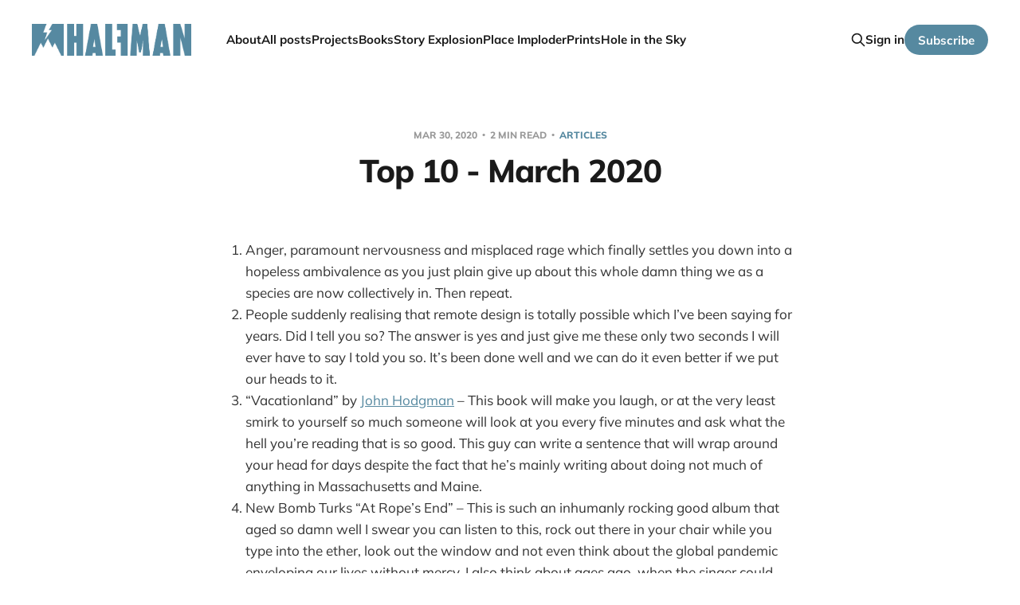

--- FILE ---
content_type: text/html; charset=utf-8
request_url: https://www.halfman.com/blog/top-10-march-2020/
body_size: 5890
content:
<!DOCTYPE html>
<html class="theme-light" lang="en">

<head>
    <meta charset="utf-8">
    <meta name="viewport" content="width=device-width, initial-scale=1">
    <title>Top 10 - March 2020</title>
    <link rel="stylesheet" href="https://www.halfman.com/assets/built/screen.css?v=288204042b">

    <link rel="icon" href="https://www.halfman.com/content/images/size/w256h256/2022/10/H-star-logo-1.png" type="image/png">
    <link rel="canonical" href="https://www.halfman.com/blog/top-10-march-2020/">
    <meta name="referrer" content="no-referrer-when-downgrade">
    
    <meta property="og:site_name" content="Halfman">
    <meta property="og:type" content="article">
    <meta property="og:title" content="Top 10 - March 2020">
    <meta property="og:description" content="1.  Anger, paramount nervousness and misplaced rage which finally settles you down into a hopeless ambivalence as you just plain give up about this whole damn thing we as a species are now collectively in. Then repeat.
 2.  People suddenly realising that remote design is totally possible which I’ve">
    <meta property="og:url" content="https://www.halfman.com/blog/top-10-march-2020/">
    <meta property="article:published_time" content="2020-03-30T11:21:06.000Z">
    <meta property="article:modified_time" content="2022-10-21T11:47:56.000Z">
    <meta property="article:tag" content="articles">
    <meta property="article:tag" content="top-10">
    
    <meta property="article:publisher" content="https://www.facebook.com/ghost">
    <meta name="twitter:card" content="summary">
    <meta name="twitter:title" content="Top 10 - March 2020">
    <meta name="twitter:description" content="1.  Anger, paramount nervousness and misplaced rage which finally settles you down into a hopeless ambivalence as you just plain give up about this whole damn thing we as a species are now collectively in. Then repeat.
 2.  People suddenly realising that remote design is totally possible which I’ve">
    <meta name="twitter:url" content="https://www.halfman.com/blog/top-10-march-2020/">
    <meta name="twitter:label1" content="Written by">
    <meta name="twitter:data1" content="Jim Kosem">
    <meta name="twitter:label2" content="Filed under">
    <meta name="twitter:data2" content="articles, top-10">
    <meta name="twitter:site" content="@ghost">
    
    <script type="application/ld+json">
{
    "@context": "https://schema.org",
    "@type": "Article",
    "publisher": {
        "@type": "Organization",
        "name": "Halfman",
        "url": "https://www.halfman.com/",
        "logo": {
            "@type": "ImageObject",
            "url": "https://www.halfman.com/content/images/2023/01/Halfman-logotype-1.png"
        }
    },
    "author": {
        "@type": "Person",
        "name": "Jim Kosem",
        "image": {
            "@type": "ImageObject",
            "url": "https://www.gravatar.com/avatar/6afc9cdb2d9c1fd168689e00ed54b314?s=250&r=x&d=mp",
            "width": 250,
            "height": 250
        },
        "url": "https://www.halfman.com/author/jim/",
        "sameAs": [
            "http://halfman.com"
        ]
    },
    "headline": "Top 10 - March 2020",
    "url": "https://www.halfman.com/blog/top-10-march-2020/",
    "datePublished": "2020-03-30T11:21:06.000Z",
    "dateModified": "2022-10-21T11:47:56.000Z",
    "keywords": "articles, top-10",
    "description": " 1.  Anger, paramount nervousness and misplaced rage which finally settles you down into a hopeless ambivalence as you just plain give up about this whole damn thing we as a species are now collectively in. Then repeat.\n 2.  People suddenly realising that remote design is totally possible which I’ve been saying for years. Did I tell you so? The answer is yes and just give me these only two seconds I will ever have to say I told you so. It’s been done well and we can do it even better if we put o",
    "mainEntityOfPage": "https://www.halfman.com/blog/top-10-march-2020/"
}
    </script>

    <meta name="generator" content="Ghost 6.12">
    <link rel="alternate" type="application/rss+xml" title="Halfman" href="https://www.halfman.com/rss/">
    <script defer src="https://cdn.jsdelivr.net/ghost/portal@~2.56/umd/portal.min.js" data-i18n="true" data-ghost="https://www.halfman.com/" data-key="1e576b80259fbaf963a50aa985" data-api="https://halfman.ghost.io/ghost/api/content/" data-locale="en" crossorigin="anonymous"></script><style id="gh-members-styles">.gh-post-upgrade-cta-content,
.gh-post-upgrade-cta {
    display: flex;
    flex-direction: column;
    align-items: center;
    font-family: -apple-system, BlinkMacSystemFont, 'Segoe UI', Roboto, Oxygen, Ubuntu, Cantarell, 'Open Sans', 'Helvetica Neue', sans-serif;
    text-align: center;
    width: 100%;
    color: #ffffff;
    font-size: 16px;
}

.gh-post-upgrade-cta-content {
    border-radius: 8px;
    padding: 40px 4vw;
}

.gh-post-upgrade-cta h2 {
    color: #ffffff;
    font-size: 28px;
    letter-spacing: -0.2px;
    margin: 0;
    padding: 0;
}

.gh-post-upgrade-cta p {
    margin: 20px 0 0;
    padding: 0;
}

.gh-post-upgrade-cta small {
    font-size: 16px;
    letter-spacing: -0.2px;
}

.gh-post-upgrade-cta a {
    color: #ffffff;
    cursor: pointer;
    font-weight: 500;
    box-shadow: none;
    text-decoration: underline;
}

.gh-post-upgrade-cta a:hover {
    color: #ffffff;
    opacity: 0.8;
    box-shadow: none;
    text-decoration: underline;
}

.gh-post-upgrade-cta a.gh-btn {
    display: block;
    background: #ffffff;
    text-decoration: none;
    margin: 28px 0 0;
    padding: 8px 18px;
    border-radius: 4px;
    font-size: 16px;
    font-weight: 600;
}

.gh-post-upgrade-cta a.gh-btn:hover {
    opacity: 0.92;
}</style>
    <script defer src="https://cdn.jsdelivr.net/ghost/sodo-search@~1.8/umd/sodo-search.min.js" data-key="1e576b80259fbaf963a50aa985" data-styles="https://cdn.jsdelivr.net/ghost/sodo-search@~1.8/umd/main.css" data-sodo-search="https://halfman.ghost.io/" data-locale="en" crossorigin="anonymous"></script>
    
    <link href="https://www.halfman.com/webmentions/receive/" rel="webmention">
    <script defer src="/public/cards.min.js?v=288204042b"></script>
    <link rel="stylesheet" type="text/css" href="/public/cards.min.css?v=288204042b">
    <script defer src="/public/member-attribution.min.js?v=288204042b"></script><style>:root {--ghost-accent-color: #5689A0;}</style>
    <script type="text/javascript">
  window.heap=window.heap||[],heap.load=function(e,t){window.heap.appid=e,window.heap.config=t=t||{};var r=document.createElement("script");r.type="text/javascript",r.async=!0,r.src="https://cdn.heapanalytics.com/js/heap-"+e+".js";var a=document.getElementsByTagName("script")[0];a.parentNode.insertBefore(r,a);for(var n=function(e){return function(){heap.push([e].concat(Array.prototype.slice.call(arguments,0)))}},p=["addEventProperties","addUserProperties","clearEventProperties","identify","resetIdentity","removeEventProperty","setEventProperties","track","unsetEventProperty"],o=0;o<p.length;o++)heap[p[o]]=n(p[o])};
  heap.load("85749717");
</script>

<!-- Cronitor RUM -->
<script async src="https://rum.cronitor.io/script.js"></script>
<script>
    window.cronitor = window.cronitor || function() { (window.cronitor.q = window.cronitor.q || []).push(arguments); };
    cronitor('config', { clientKey: 'c80d23a2d0915ffcbfeae8e6eae7d855' });
</script>
</head>

<body class='post-template tag-articles tag-top-10 is-head-left-logo'>
<div class="site">

    <header id="gh-head" class="gh-head gh-outer">
        <div class="gh-head-inner gh-inner">
            <div class="gh-head-brand">
                <div class="gh-head-brand-wrapper">
                    <a class="gh-head-logo" href="https://www.halfman.com">
                            <img src="https://www.halfman.com/content/images/2023/01/Halfman-logotype-1.png" alt="Halfman">
                    </a>
                </div>
                <button class="gh-search gh-icon-btn" aria-label="Search this site" data-ghost-search><svg xmlns="http://www.w3.org/2000/svg" fill="none" viewBox="0 0 24 24" stroke="currentColor" stroke-width="2" width="20" height="20"><path stroke-linecap="round" stroke-linejoin="round" d="M21 21l-6-6m2-5a7 7 0 11-14 0 7 7 0 0114 0z"></path></svg></button>
                <button class="gh-burger"></button>
            </div>

            <nav class="gh-head-menu">
                <ul class="nav">
    <li class="nav-about"><a href="https://www.halfman.com/about/">About</a></li>
    <li class="nav-all-posts"><a href="https://www.halfman.com/page/2/">All posts</a></li>
    <li class="nav-projects"><a href="https://www.halfman.com/tag/projects/">Projects</a></li>
    <li class="nav-books"><a href="https://halfman.ghost.io/books">Books</a></li>
    <li class="nav-story-explosion"><a href="https://www.halfman.com/tag/story-explosion/">Story Explosion</a></li>
    <li class="nav-place-imploder"><a href="https://www.halfman.com/place-imploder-2/">Place Imploder</a></li>
    <li class="nav-prints"><a href="https://www.halfman.com/prints/">Prints</a></li>
    <li class="nav-hole-in-the-sky"><a href="https://www.halfman.com/tag/holeinthesky/">Hole in the Sky</a></li>
</ul>

            </nav>

            <div class="gh-head-actions">
                    <button class="gh-search gh-icon-btn" aria-label="Search this site" data-ghost-search><svg xmlns="http://www.w3.org/2000/svg" fill="none" viewBox="0 0 24 24" stroke="currentColor" stroke-width="2" width="20" height="20"><path stroke-linecap="round" stroke-linejoin="round" d="M21 21l-6-6m2-5a7 7 0 11-14 0 7 7 0 0114 0z"></path></svg></button>
                    <div class="gh-head-members">
                                <a class="gh-head-link" href="#/portal/signin" data-portal="signin">Sign in</a>
                                <a class="gh-head-btn gh-btn gh-primary-btn" href="#/portal/signup" data-portal="signup">Subscribe</a>
                    </div>
            </div>
        </div>
    </header>


    <div class="site-content">
        
<main class="site-main">

        <article class="single post tag-articles tag-top-10 no-image">

        <header class="single-header gh-canvas">
            <div class="single-meta">
                <span class="single-meta-item single-meta-date">
                    <time datetime="2020-03-30">
                        Mar 30, 2020
                    </time>
                </span>
                    <span class="single-meta-item single-meta-length">
                        2 min read
                    </span>
                    <span class="single-meta-item single-meta-tag">
                        <a class="post-tag post-tag-articles" href="/tag/articles/">
                            articles
                        </a>
                    </span>
            </div>

            <h1 class="single-title">Top 10 - March 2020</h1>


        </header>

    <div class="single-content gh-content gh-canvas">
        <ol><li>Anger, paramount nervousness and misplaced rage which finally settles you down into a hopeless ambivalence as you just plain give up about this whole damn thing we as a species are now collectively in. Then repeat.</li><li>People suddenly realising that remote design is totally possible which I’ve been saying for years. Did I tell you so? The answer is yes and just give me these only two seconds I will ever have to say I told you so. It’s been done well and we can do it even better if we put our heads to it.</li><li>“Vacationland” by <a href="https://en.wikipedia.org/wiki/John_Hodgman?ref=halfman.com" rel="noreferrer noopener">John Hodgman</a> – This book will make you laugh, or at the very least smirk to yourself so much someone will look at you every five minutes and ask what the hell you’re reading that is so good. This guy can write a sentence that will wrap around your head for days despite the fact that he’s mainly writing about doing not much of anything in Massachusetts and Maine.</li><li>New Bomb Turks “At Rope’s End” – This is such an inhumanly rocking good album that aged so damn well I swear you can listen to this, rock out there in your chair while you type into the ether, look out the window and not even think about the global pandemic enveloping our lives without mercy. I also think about ages ago, when the singer could have in theory by some fates been my brother in law, which is a shitty thing to say because I love my brother in law immensely. But come on, this is The New Bomb Turks here. There is no wrong answer. There is no shame. Oh yeah, did I mention they are Clevelanders even? Can you handle it? No you probably can’t.</li><li>Washing hands until it hurts and not using moisturiser because it makes me tough or mainly because I’m stupid and have a lot of masculinity issues or something</li><li><a href="https://www.fip.fr/?ref=halfman.com" rel="noreferrer noopener">Radio FIP</a> – Beautifully random French radio from Nantes. I mean a quantum computing level of random that still has MIT’s head’s spinning. Will go from from obscure samba to an entire Doors album to dub in one glorious swoop. It’s on the internet so do it now.</li><li><a href="https://www.kvelertak.com/?ref=halfman.com" rel="noreferrer noopener">Kvelertak</a> “Splid” – This is the new album with the new singer. Despite being almost a half letdown, it is still Kvelertak which means they could pretty much do whatever they wanted and it would still be a hundred times better than anything I would ever accomplish in my life.</li><li>Not going outside for days and losing track of what day it is.</li><li>The utter, hilarious shambles of trying to maintain work at home and now all the sudden being expected to be a teacher as well.</li><li>Black Pistol Fire “Deadbeat Graffiti” – Toronto-born, Austin-based roots rock duo that rock as if The Black Keys really were into psychedelics and never lost the rawness but could still play</li></ol>
    </div>

    <div class="gh-canvas">
    <footer class="single-footer">

        <div class="single-footer-left">
            <div class="navigation navigation-previous">
                <a class="navigation-link" href="/blog/undo-send/" aria-label="Previous post">
                    <svg xmlns="http://www.w3.org/2000/svg" viewBox="0 0 32 32" fill="currentColor" class="icon navigation-icon">
    <path d="M26.667 14.667v2.667h-16L18 24.667l-1.893 1.893L5.547 16l10.56-10.56L18 7.333l-7.333 7.333h16z"></path>
</svg>                </a>
            </div>
        </div>

        <div class="single-footer-middle">
            <div class="single-footer-top">
                <h3 class="single-footer-title">Published by:</h3>
                <div class="author-list">
                    <div class="author-image-placeholder u-placeholder square">
                        <a href="/author/jim/" title="Jim Kosem">
                            <img class="author-image u-object-fit" src="https://www.gravatar.com/avatar/6afc9cdb2d9c1fd168689e00ed54b314?s&#x3D;250&amp;r&#x3D;x&amp;d&#x3D;mp" alt="Jim Kosem" loading="lazy">
                        </a>
                    </div>
                </div>
            </div>
        </div>

        <div class="single-footer-right">
            <div class="navigation navigation-next">
                <a class="navigation-link" href="/blog/top-10-april-2020/" aria-label="Next post">
                    <svg xmlns="http://www.w3.org/2000/svg" viewBox="0 0 32 32" fill="currentColor" class="icon navigation-icon">
    <path d="M5.333 14.667v2.667h16L14 24.667l1.893 1.893L26.453 16 15.893 5.44 14 7.333l7.333 7.333h-16z"></path>
</svg>                </a>
            </div>
        </div>

    </footer>
    </div>

</article>
            <section class="related-wrapper gh-canvas">
        <h3 class="related-title">You might also like...</h3>
        <div class="related-feed">
                <article class="feed public post no-image">

    <div class="feed-calendar">
        <div class="feed-calendar-month">
            Jan
        </div>
        <div class="feed-calendar-day">
            04
        </div>
    </div>

    <h2 class="feed-title">Top10-Dec2025</h2>

    <div class="feed-right">
        <svg xmlns="http://www.w3.org/2000/svg" viewBox="0 0 32 32" fill="currentColor" class="icon icon-star">
    <path d="M16 23.027L24.24 28l-2.187-9.373 7.28-6.307-9.587-.827-3.747-8.827-3.747 8.827-9.587.827 7.267 6.307L7.759 28l8.24-4.973z"></path>
</svg>        <div class="feed-length">
            2 min read
        </div>
    </div>

    <svg xmlns="http://www.w3.org/2000/svg" viewBox="0 0 32 32" fill="currentColor" class="icon feed-icon">
    <path d="M11.453 22.107L17.56 16l-6.107-6.12L13.333 8l8 8-8 8-1.88-1.893z"></path>
</svg>
    <a class="u-permalink" href="/blog/top10-dec2025/" aria-label="Top10-Dec2025"></a>

</article>                <article class="feed public post no-image">

    <div class="feed-calendar">
        <div class="feed-calendar-month">
            Dec
        </div>
        <div class="feed-calendar-day">
            01
        </div>
    </div>

    <h2 class="feed-title">Top10-nov2025</h2>

    <div class="feed-right">
        <svg xmlns="http://www.w3.org/2000/svg" viewBox="0 0 32 32" fill="currentColor" class="icon icon-star">
    <path d="M16 23.027L24.24 28l-2.187-9.373 7.28-6.307-9.587-.827-3.747-8.827-3.747 8.827-9.587.827 7.267 6.307L7.759 28l8.24-4.973z"></path>
</svg>        <div class="feed-length">
            1 min read
        </div>
    </div>

    <svg xmlns="http://www.w3.org/2000/svg" viewBox="0 0 32 32" fill="currentColor" class="icon feed-icon">
    <path d="M11.453 22.107L17.56 16l-6.107-6.12L13.333 8l8 8-8 8-1.88-1.893z"></path>
</svg>
    <a class="u-permalink" href="/blog/top10-nov2025/" aria-label="Top10-nov2025"></a>

</article>                <article class="feed public post no-image">

    <div class="feed-calendar">
        <div class="feed-calendar-month">
            Dec
        </div>
        <div class="feed-calendar-day">
            01
        </div>
    </div>

    <h2 class="feed-title">Sorting Survival is Easy</h2>

    <div class="feed-right">
        <svg xmlns="http://www.w3.org/2000/svg" viewBox="0 0 32 32" fill="currentColor" class="icon icon-star">
    <path d="M16 23.027L24.24 28l-2.187-9.373 7.28-6.307-9.587-.827-3.747-8.827-3.747 8.827-9.587.827 7.267 6.307L7.759 28l8.24-4.973z"></path>
</svg>        <div class="feed-length">
            2 min read
        </div>
    </div>

    <svg xmlns="http://www.w3.org/2000/svg" viewBox="0 0 32 32" fill="currentColor" class="icon feed-icon">
    <path d="M11.453 22.107L17.56 16l-6.107-6.12L13.333 8l8 8-8 8-1.88-1.893z"></path>
</svg>
    <a class="u-permalink" href="/blog/sorting-survival-is-easy/" aria-label="Sorting Survival is Easy"></a>

</article>                <article class="feed public post no-image">

    <div class="feed-calendar">
        <div class="feed-calendar-month">
            Oct
        </div>
        <div class="feed-calendar-day">
            31
        </div>
    </div>

    <h2 class="feed-title">Jason in Cairo</h2>

    <div class="feed-right">
        <svg xmlns="http://www.w3.org/2000/svg" viewBox="0 0 32 32" fill="currentColor" class="icon icon-star">
    <path d="M16 23.027L24.24 28l-2.187-9.373 7.28-6.307-9.587-.827-3.747-8.827-3.747 8.827-9.587.827 7.267 6.307L7.759 28l8.24-4.973z"></path>
</svg>        <div class="feed-length">
            3 min read
        </div>
    </div>

    <svg xmlns="http://www.w3.org/2000/svg" viewBox="0 0 32 32" fill="currentColor" class="icon feed-icon">
    <path d="M11.453 22.107L17.56 16l-6.107-6.12L13.333 8l8 8-8 8-1.88-1.893z"></path>
</svg>
    <a class="u-permalink" href="/blog/jason-in-cairo/" aria-label="Jason in Cairo"></a>

</article>                <article class="feed public post no-image">

    <div class="feed-calendar">
        <div class="feed-calendar-month">
            Oct
        </div>
        <div class="feed-calendar-day">
            29
        </div>
    </div>

    <h2 class="feed-title">Top10-Oct2025</h2>

    <div class="feed-right">
        <svg xmlns="http://www.w3.org/2000/svg" viewBox="0 0 32 32" fill="currentColor" class="icon icon-star">
    <path d="M16 23.027L24.24 28l-2.187-9.373 7.28-6.307-9.587-.827-3.747-8.827-3.747 8.827-9.587.827 7.267 6.307L7.759 28l8.24-4.973z"></path>
</svg>        <div class="feed-length">
            2 min read
        </div>
    </div>

    <svg xmlns="http://www.w3.org/2000/svg" viewBox="0 0 32 32" fill="currentColor" class="icon feed-icon">
    <path d="M11.453 22.107L17.56 16l-6.107-6.12L13.333 8l8 8-8 8-1.88-1.893z"></path>
</svg>
    <a class="u-permalink" href="/blog/top10-oct2025/" aria-label="Top10-Oct2025"></a>

</article>        </div>
    </section>

        
</main>
    </div>

    <footer class="gh-foot gh-outer">
        <div class="gh-foot-inner gh-inner">
            <div class="gh-copyright">
                Halfman © 2026
            </div>
                <nav class="gh-foot-menu">
                    <ul class="nav">
    <li class="nav-home"><a href="https://www.halfman.com/">Home</a></li>
    <li class="nav-about"><a href="https://www.halfman.com/about/">About</a></li>
    <li class="nav-sign-up-to-the-newsletter"><a href="#/portal/">Sign up to the newsletter</a></li>
</ul>

                </nav>
            <div class="gh-powered-by">
                <a href="https://ghost.org/" target="_blank" rel="noopener">Powered by Ghost</a>
            </div>
        </div>
    </footer>

</div>

    <div class="pswp" tabindex="-1" role="dialog" aria-hidden="true">
    <div class="pswp__bg"></div>

    <div class="pswp__scroll-wrap">
        <div class="pswp__container">
            <div class="pswp__item"></div>
            <div class="pswp__item"></div>
            <div class="pswp__item"></div>
        </div>

        <div class="pswp__ui pswp__ui--hidden">
            <div class="pswp__top-bar">
                <div class="pswp__counter"></div>

                <button class="pswp__button pswp__button--close" title="Close (Esc)"></button>
                <button class="pswp__button pswp__button--share" title="Share"></button>
                <button class="pswp__button pswp__button--fs" title="Toggle fullscreen"></button>
                <button class="pswp__button pswp__button--zoom" title="Zoom in/out"></button>

                <div class="pswp__preloader">
                    <div class="pswp__preloader__icn">
                        <div class="pswp__preloader__cut">
                            <div class="pswp__preloader__donut"></div>
                        </div>
                    </div>
                </div>
            </div>

            <div class="pswp__share-modal pswp__share-modal--hidden pswp__single-tap">
                <div class="pswp__share-tooltip"></div>
            </div>

            <button class="pswp__button pswp__button--arrow--left" title="Previous (arrow left)"></button>
            <button class="pswp__button pswp__button--arrow--right" title="Next (arrow right)"></button>

            <div class="pswp__caption">
                <div class="pswp__caption__center"></div>
            </div>
        </div>
    </div>
</div>
<script
    src="https://code.jquery.com/jquery-3.5.1.min.js"
    integrity="sha256-9/aliU8dGd2tb6OSsuzixeV4y/faTqgFtohetphbbj0="
    crossorigin="anonymous">
</script>
<script src='https://www.halfman.com/assets/built/main.min.js?v=288204042b'></script>



</body>
</html>